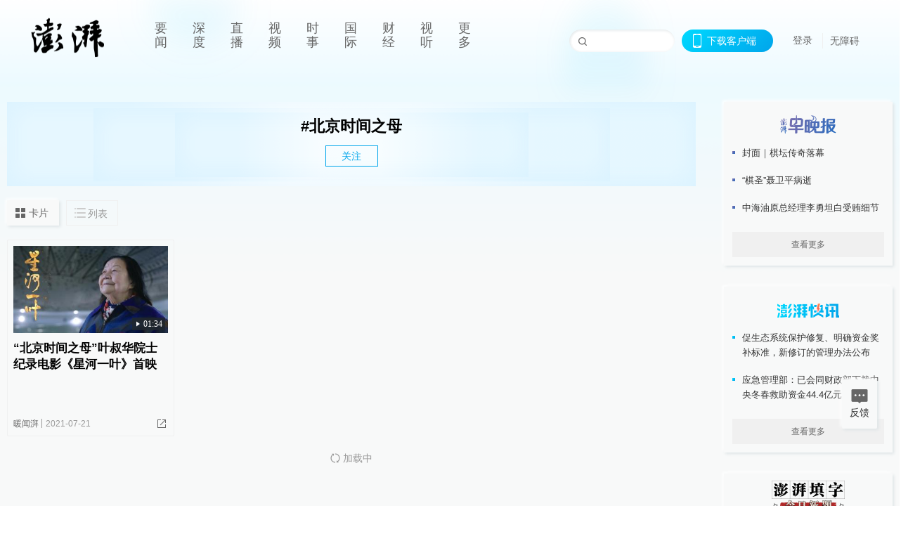

--- FILE ---
content_type: text/html; charset=utf-8
request_url: https://www.thepaper.cn/tag/3703030
body_size: 6113
content:
<!DOCTYPE html><html><head><meta charSet="utf-8"/><meta name="viewport" content="width=device-width"/><link rel="icon" href="/favicon.ico"/><title>北京时间之母_澎湃新闻-The Paper</title><meta name="robots" content="index,follow"/><meta name="description" content="澎湃，澎湃新闻，澎湃新闻网，新闻与思想，澎湃是植根于中国上海的时政思想类互联网平台，以最活跃的原创新闻与最冷静的思想分析为两翼，是互联网技术创新与新闻价值传承的结合体，致力于问答式新闻与新闻追踪功能的实践。"/><meta property="og:title" content="北京时间之母_澎湃新闻-The Paper"/><meta property="og:description" content="澎湃，澎湃新闻，澎湃新闻网，新闻与思想，澎湃是植根于中国上海的时政思想类互联网平台，以最活跃的原创新闻与最冷静的思想分析为两翼，是互联网技术创新与新闻价值传承的结合体，致力于问答式新闻与新闻追踪功能的实践。"/><meta property="keywords" content="澎湃，Paper，The Paper，热问答，新闻跟踪，政治，时政，政经，澎湃新闻，新闻，思想，原创新闻，突发新闻，独家报道，上海报业，东方早报，东方报业，上海东方报业"/><meta name="next-head-count" content="9"/><script src="https://g.alicdn.com/AWSC/AWSC/awsc.js" defer=""></script><script defer="" type="text/javascript" src="/wza/aria.js?appid=7abb0bdd77acc1c9bf454c30409e9724" charSet="utf-8"></script><script defer="" src="/common/baseClick.js"></script><script>var _hmt = _hmt || [];
              (function() {
                var hm = document.createElement("script");
                hm.src = "//hm.baidu.com/hm.js?94a1e06bbce219d29285cee2e37d1d26";
                var s = document.getElementsByTagName("script")[0]; 
                s.parentNode.insertBefore(hm, s);
              })();</script><link rel="preload" href="/_next/static/css/pages/_app.2090ed8f.css" as="style"/><link rel="stylesheet" href="/_next/static/css/pages/_app.2090ed8f.css" data-n-g=""/><link rel="preload" href="/_next/static/css/3974.963c246a.css" as="style"/><link rel="stylesheet" href="/_next/static/css/3974.963c246a.css" data-n-p=""/><link rel="preload" href="/_next/static/css/2376.05632c47.css" as="style"/><link rel="stylesheet" href="/_next/static/css/2376.05632c47.css" data-n-p=""/><link rel="preload" href="/_next/static/css/5700.4d5bd225.css" as="style"/><link rel="stylesheet" href="/_next/static/css/5700.4d5bd225.css" data-n-p=""/><link rel="preload" href="/_next/static/css/5385.a556d8ec.css" as="style"/><link rel="stylesheet" href="/_next/static/css/5385.a556d8ec.css" data-n-p=""/><link rel="preload" href="/_next/static/css/pages/tag/%5Bid%5D.11b9b5e0.css" as="style"/><link rel="stylesheet" href="/_next/static/css/pages/tag/%5Bid%5D.11b9b5e0.css" data-n-p=""/><noscript data-n-css=""></noscript><script defer="" nomodule="" src="/_next/static/chunks/polyfills-42372ed130431b0a.js"></script><script src="/_next/static/chunks/webpack-1c4bf2cb3d49ecd6.js" defer=""></script><script src="/_next/static/chunks/framework-945b357d4a851f4b.js" defer=""></script><script src="/_next/static/chunks/main-89a081a232bc1775.js" defer=""></script><script src="/_next/static/chunks/pages/_app-c9c80c9f5b2534fd.js" defer=""></script><script src="/_next/static/chunks/6337-170e8ddfec148e23.js" defer=""></script><script src="/_next/static/chunks/8332-4bbffde1cb3f1740.js" defer=""></script><script src="/_next/static/chunks/9820-dc00c21bc0c956a6.js" defer=""></script><script src="/_next/static/chunks/2949-20180b2091a11e5d.js" defer=""></script><script src="/_next/static/chunks/2962-3b0ba8e9721889af.js" defer=""></script><script src="/_next/static/chunks/3974-025bcd0f4d91029b.js" defer=""></script><script src="/_next/static/chunks/1027-a5b94c5d12e5d0b6.js" defer=""></script><script src="/_next/static/chunks/2376-ce1480267066c421.js" defer=""></script><script src="/_next/static/chunks/5244-0115a091a44edd4e.js" defer=""></script><script src="/_next/static/chunks/618-91c8989d40418a77.js" defer=""></script><script src="/_next/static/chunks/2059-b7c83cf235597ac2.js" defer=""></script><script src="/_next/static/chunks/pages/tag/%5Bid%5D-cd54d234946b64e0.js" defer=""></script><script src="/_next/static/089e13c8211d55c51b064e0eedfe3decd740a7f2/_buildManifest.js" defer=""></script><script src="/_next/static/089e13c8211d55c51b064e0eedfe3decd740a7f2/_ssgManifest.js" defer=""></script></head><body><div id="__next"><main><div class="headerfixed__bM582"><div><div class=""><div class="header__dXrER"><div class="nav__WH9Ot"><div class="logo__clMn4"><a href="/"><img src="/_next/static/media/logo_light.4da59bed.png" alt="澎湃Logo"/></a></div><div class="navMenu__hUAOv" id="navMenu"><ul class="ulcontext__q1VwJ"><li class="" style="position:inherit"></li></ul></div><div class="loginMenu__w4mU0"><div class="searchInput__EMblL"><input class="ant-input search__hEmay" type="text" value=""/><span class="searchicon__wgzvZ"></span></div><div class="downapp__Lm7Hx" id="QRcode"><b>下载客户端</b></div><div class="menu__b38xf"><div class="nologin__LTIlW"><p tabindex="0">登录</p></div></div><div class="nozhangai__Q21kX"><a href="javascript:void(0)" onclick="aria.start()">无障碍</a></div></div></div></div></div></div></div><div class="topPicImg__draYB" style="display:none"></div><div class="container__zfO7K"><div class="leftcontent__XcRTe"><div class="tops__Qud_u"><div class="header__geiwj"><h1>#<!-- -->北京时间之母</h1><div><span class="follow__DxPRF">关注</span></div></div></div><div class="container__eeJqt"><div class="tabs__qKSsj"><div class="change__WbAPC"><p>卡片</p><p>列表</p></div></div><div><div class="cards__ZL4HT"><div class="ant-row" style="margin-left:-4.5px;margin-right:-4.5px;margin-top:-4.5px;margin-bottom:-4.5px"><div style="padding-left:4.5px;padding-right:4.5px;padding-top:4.5px;padding-bottom:4.5px" class="ant-col ant-col-6"><div class="ant-card ant-card-bordered ant-card-hoverable basecard__aFijj article_card__XAuva"><div class="ant-card-body"><div class="cardcontent__zuKZN"><div class="toplink__MC3AJ"><a target="_blank" href="/newsDetail_forward_13674513" class="inherit__fq4v_"><div class="imgposition__PEyro"><img alt="“北京时间之母”叶叔华院士纪录电影《星河一叶》首映" src="https://imagecloud.thepaper.cn/thepaper/image/143/701/899.jpg?x-oss-process=image/resize,w_332" width="318" height="182"/><span class="watermark_duration__fBiwu"><i class="icon_play__ZYVJD"></i><i class="watermark_num__WiM8D">01:34</i></span></div><h2>“北京时间之母”叶叔华院士纪录电影《星河一叶》首映</h2></a></div><div class="text__Cq0yF"><div class="cardcontentdes__OyZpz noreply__pbpvO"><p><span class="first__Z7rgU"><a target="_blank" href="/list_26911" class="inherit__fq4v_">暖闻湃</a></span><span>2021-07-21</span></p><p><b class="normalstyle__K3zvR"><span class="ant-dropdown-trigger"><span class="share__rBFIi shareall"></span></span></b></p></div></div></div></div></div></div></div><div class="loading__lL52v"><span role="img" aria-label="sync" class="anticon anticon-sync anticon-spin"><svg viewBox="64 64 896 896" focusable="false" data-icon="sync" width="1em" height="1em" fill="currentColor" aria-hidden="true"><path d="M168 504.2c1-43.7 10-86.1 26.9-126 17.3-41 42.1-77.7 73.7-109.4S337 212.3 378 195c42.4-17.9 87.4-27 133.9-27s91.5 9.1 133.8 27A341.5 341.5 0 01755 268.8c9.9 9.9 19.2 20.4 27.8 31.4l-60.2 47a8 8 0 003 14.1l175.7 43c5 1.2 9.9-2.6 9.9-7.7l.8-180.9c0-6.7-7.7-10.5-12.9-6.3l-56.4 44.1C765.8 155.1 646.2 92 511.8 92 282.7 92 96.3 275.6 92 503.8a8 8 0 008 8.2h60c4.4 0 7.9-3.5 8-7.8zm756 7.8h-60c-4.4 0-7.9 3.5-8 7.8-1 43.7-10 86.1-26.9 126-17.3 41-42.1 77.8-73.7 109.4A342.45 342.45 0 01512.1 856a342.24 342.24 0 01-243.2-100.8c-9.9-9.9-19.2-20.4-27.8-31.4l60.2-47a8 8 0 00-3-14.1l-175.7-43c-5-1.2-9.9 2.6-9.9 7.7l-.7 181c0 6.7 7.7 10.5 12.9 6.3l56.4-44.1C258.2 868.9 377.8 932 512.2 932c229.2 0 415.5-183.7 419.8-411.8a8 8 0 00-8-8.2z"></path></svg></span> 加载中</div></div></div></div></div><div class="content__H_J57"><div class="banner__JnsTp"><div class="rt_ad" id="rt_ad"></div></div><div class="commonsider__BzNmZ"><div class="mdCard"><div class="ppreport__FKc19 zwb__YRUIO"><div class="reporttop__SBXrm"><img src="/_next/static/media/pp_report.644295c3.png"/></div><div class="content__H_J57"><ul></ul><button>查看更多</button></div></div></div><div class="mdCard"><div class="ppreport__FKc19 caixun__HL7nD"><div class="moneytop__u8WDb"><img src="/_next/static/media/logo_kuaixun.d8f19ada.png"/></div><div class="content__H_J57"><ul></ul><button>查看更多</button></div></div></div><div class="mdCard"><div class="ppreport__FKc19 crossword__KtBgX"><div class="moneytop__u8WDb"><img src="/_next/static/media/logo_104x44_tianzi_white@2x.b88d1296.png"/></div><div class="content__H_J57"><ul></ul><button>开始答题</button></div></div></div><div class="ppreport__FKc19 notranstion__XAtfz"><div class="rebangtop__q0Lzc"><img src="/_next/static/media/logo_rebang.f9ee1ca1.png"/></div><div class="content__H_J57"><ul></ul></div></div><div class="se_ad" id="rt_ad1"></div><div class="handpick__UashQ" style="box-shadow:2px 2px 4px 0px #DEE4E6, -2px -2px 4px 0px #FFFFFF"><div class="handpick_top__XAAfk"><img src="/_next/static/media/logo_bjjx.667644a5.png"/></div><div class="handpick_content__ZKMJ4"><div class="content__H_J57"></div><div style="background:#F0F0F0" class="look_more__zrPEC"><span style="color:#666">查看更多</span></div></div></div><div><div class="connent__RH3Ju"><div class="vcode__blmsa"><img src="/_next/static/media/scalecode.ed629179.png"/><h4><b>扫码下载</b><b>澎湃新闻客户端</b></h4></div><div class="links__ArOwl"><p><a href="https://m.thepaper.cn/download?id=2" target="_blank">Android版</a></p><p><a href="https://apps.apple.com/cn/app/id878962716?mt=8" target="_blank">iPhone版</a></p><p><a href="https://apps.apple.com/cn/app/id986646876?mt=8" target="_blank">iPad版</a></p></div></div></div><div class="content__lGEPO undefined"><div class="maxwidth__X6YpT"><div id="juzhen" class="ant-row card" style="margin-left:-5px;margin-right:-5px"><div style="padding-left:5px;padding-right:5px" class="ant-col ant-col-6"><a>关于澎湃</a></div><div style="padding-left:5px;padding-right:5px" class="ant-col ant-col-6"><a>加入澎湃</a></div><div style="padding-left:5px;padding-right:5px" class="ant-col ant-col-6"><a>联系我们</a></div><div style="padding-left:5px;padding-right:5px" class="ant-col ant-col-6"><a>广告合作</a></div><div style="padding-left:5px;padding-right:5px" class="ant-col ant-col-6"><a>法律声明</a></div><div style="padding-left:5px;padding-right:5px" class="ant-col ant-col-6"><a>隐私政策</a></div><div id="ppjuzhen" style="padding-left:5px;padding-right:5px" class="ant-col ant-col-6"><div class="juzhencontent__ck6J7"><span class="cursor__imSyE">澎湃矩阵</span><ul class="juzhenul__g60RQ"><li><a target="_blank" rel="noopener noreferrer" href="https://weibo.com/thepapernewsapp">澎湃新闻微博</a></li><li class="wechartcontent__bVuA1"><span>澎湃新闻公众号</span><div class="wechat__rPccb"><img src="/_next/static/media/wechat.ebe50fdd.png"/></div></li><li><a target="_blank" rel="noopener noreferrer" href="https://www.douyin.com/user/MS4wLjABAAAAzMDwcAi4v-kdwAGtt9Ni1jfE0hV9-TiUVlNLX7mb9Hw">澎湃新闻抖音号</a></li><li></li><li><a target="_blank" href="https://www.pai-tech.net/">派生万物开放平台</a></li><li><a target="_blank" rel="noopener noreferrer" href="https://www.ipshanghai.cn">IP SHANGHAI</a></li><li><a target="_blank" rel="noopener noreferrer" href="https://www.sixthtone.com">SIXTH TONE</a></li></ul></div></div><div id="ppbaoliao" style="padding-left:5px;padding-right:5px" class="ant-col ant-col-6"><div class="juzhencontent__ck6J7"><span class="cursor__imSyE">新闻报料</span><ul class="juzhenul__g60RQ baoliaoul__rJkZH"><li class="noCursor___DsZL"><span>报料热线: 021-962866</span></li><li><a href="mailto:news@thepaper.cn"><span>报料邮箱: news@thepaper.cn</span></a></li></ul></div></div></div></div></div><div class="beian__AMcCz"><p><a href="https://beian.miit.gov.cn" target="_blank">沪ICP备14003370号</a></p><p><a href="https://www.beian.gov.cn/portal/registerSystemInfo?recordcode=31010602000299" target="_blank">沪公网安备31010602000299号</a></p><p>互联网新闻信息服务许可证：31120170006</p><p>增值电信业务经营许可证：沪B2-2017116</p><p>© 2014-<!-- -->2026<!-- --> 上海东方报业有限公司</p></div><div class="renzheng__e4Lym"><div><a target="cyxyv" href="https://v.yunaq.com/certificate?domain=www.thepaper.cn&amp;from=label&amp;code=90030"><img src="/_next/static/media/label_sm_90030.2e849b63.png" alt=""/></a></div><div><img src="/_next/static/media/wuzhangai.a66118af.png" alt=""/></div></div></div></div></div><div class="light__DLlgX"><div class="feedBack__fy2X8"><span class="feedIcon__RRO5K"></span><span>反馈</span></div><div class="backtop__I9kSi"><div duration="0" class="ant-back-top"></div></div></div></main></div><script id="__NEXT_DATA__" type="application/json">{"props":{"pageProps":{"data":{"code":200,"data":{"hasNext":false,"startTime":1626843263499,"list":[{"contId":"13674513","isOutForword":"0","isOutForward":"0","forwardType":"10","mobForwardType":10,"interactionNum":"","praiseTimes":"67","pic":"https://imagecloud.thepaper.cn/thepaper/image/143/701/899.jpg","imgCardMode":0,"smallPic":"https://imagecloud.thepaper.cn/thepaper/image/143/701/899.jpg?x-oss-process=image/resize,w_332","sharePic":"https://imagecloud.thepaper.cn/thepaper/image/143/701/963.jpg","pubTime":"2021-07-21","pubTimeNew":"2021/07/21","name":"“北京时间之母”叶叔华院士纪录电影《星河一叶》首映","closePraise":"0","waterMark":{"type":"1","value":"01:34","bigPicValue":"01:34","videoSize":"22M流量"},"nodeInfo":{"nodeId":26911,"name":"暖闻湃","desc":"为留住美好而生，传递温暖与力量。","pic":"https://imagecloud.thepaper.cn/thepaper/image/288/397/437.png","nodeType":4,"channelType":0,"forwordType":22,"forwardType":"23","liveType":"2","parentId":26886,"isOrder":"0","dataType":"0","shareName":"暖闻湃","nickName":"","publishTime":1706163610894,"mobForwardType":"23","summarize":"为留住美好而生，传递温暖与力量。","color":"","videoLivingRoomDes":"","wwwSpecNodeAlign":0,"govAffairsType":"","showSpecialBanner":false,"showSpecialTopDesc":false,"topBarTypeCustomColor":false,"showVideoBottomRightBtn":false},"videos":{"videoId":null,"hdurl":"https://cloudvideo.thepaper.cn/video/da419614e670473db4280b340d5098a4/hd/24c151e5-ad98-4d40-a19e-cd3df5c24bd0-9c435b73-00ff-affb-e020-34a1ee46557b.mp4","url":"https://cloudvideo.thepaper.cn/video/da419614e670473db4280b340d5098a4/sd/24c151e5-ad98-4d40-a19e-cd3df5c24bd0-9c435b73-00ff-affb-e020-34a1ee46557b.mp4","duration":"01:34","coverUrl":"https://imagecloud.thepaper.cn/thepaper/image/cover/20210721/1ba33042695a45ba8b6ead983706370c-20210721124317361-2860333155444395926-63986a71-c284-41a0-b0b3-6e4841d34d8a.jpg","verticalCoverUrl":null,"bytes":"10614323","hdBytes":"23075606","coverUrlFirstFrame":null,"verticalVideo":false,"durationNum":94,"videoDes":null,"playInfos":null,"outLink":false},"nodeId":26911,"contType":9,"pubTimeLong":1626843263500,"specialNodeId":0,"cardMode":"101","dataObjId":52,"closeFrontComment":false,"isSupInteraction":false,"tagList":[{"tagId":3702989,"tag":"叶叔华","isOrder":"0","isUpdateNotify":"0","isWonderfulComments":"0"},{"tagId":3703030,"tag":"北京时间之母","isOrder":"0","isUpdateNotify":"0","isWonderfulComments":"0"}],"hideVideoFlag":false,"praiseStyle":1,"isSustainedFly":1,"softLocType":1,"closeComment":false,"voiceInfo":{"imgSrc":"https://imagecloud.thepaper.cn/thepaper/image/143/701/963.jpg","isHaveVoice":"0"},"softAdTypeStr":"1,1,1","originalContId":13674513,"paywalled":false,"seriesTagRecType":"其他"}],"nodeInfo":null,"tagInfo":{"tagId":3703030,"tag":"北京时间之母","isOrder":"0","isUpdateNotify":"0","isWonderfulComments":"0"},"moreNodeInfo":null,"pageNum":1,"pageSize":20,"pages":null,"total":null,"prevPageNum":0,"nextPageNum":2,"excludeContIds":null,"contCont":null,"filterIds":null,"updateCount":null},"desc":"成功","time":1768453586343}},"__N_SSP":true},"page":"/tag/[id]","query":{"id":"3703030"},"buildId":"089e13c8211d55c51b064e0eedfe3decd740a7f2","isFallback":false,"isExperimentalCompile":false,"gssp":true,"scriptLoader":[]}</script></body></html>

--- FILE ---
content_type: text/css; charset=UTF-8
request_url: https://www.thepaper.cn/_next/static/css/5385.a556d8ec.css
body_size: 3447
content:
.normalstyle__K3zvR{font-weight:400;vertical-align:top;display:inline-block;position:relative;height:18px;cursor:pointer}.normalstyle__K3zvR.black__a8fPX .ant-dropdown-menu{width:80px;background:#20272e;box-shadow:0 1px 4px 0 rgba(15,23,31,.7)}.normalstyle__K3zvR.black__a8fPX .ant-dropdown-arrow:before{background-color:#20272e;box-shadow:0 1px 4px 0 rgba(15,23,31,.7)}.normalstyle__K3zvR.black__a8fPX .ant-dropdown-arrow{background-color:#20272e;border-color:#20272e transparent transparent;z-index:1}.normalstyle__K3zvR.black__a8fPX .ant-dropdown-arrow:after{content:""!important;border-width:0!important}.normalstyle__K3zvR.black__a8fPX .ant-dropdown-menu-item:hover p{color:#fff!important}.normalstyle__K3zvR.black__a8fPX p{color:#96a5b4}.normalstyle__K3zvR.black__a8fPX p:hover{color:#fff!important}.normalstyle__K3zvR.black__a8fPX .dropdown__eTKWN ul li{background:#20272e!important;font-size:12px!important}.normalstyle__K3zvR.black__a8fPX .dropdown__eTKWN ul li:hover{background:#202c38!important}.normalstyle__K3zvR.black__a8fPX .dropdown__eTKWN ul li:first-child{border-top-left-radius:4px;border-top-right-radius:4px}.normalstyle__K3zvR.black__a8fPX .dropdown__eTKWN ul li:last-child{border-bottom-left-radius:4px;border-bottom-right-radius:4px}.normalstyle__K3zvR.black__a8fPX .normal__nYmPN ul li:hover{background:#202c38!important}.normalstyle__K3zvR.black__a8fPX .normal__nYmPN ul li:first-child:hover{border-top-left-radius:4px;border-top-right-radius:4px}.normalstyle__K3zvR.black__a8fPX .normal__nYmPN ul li:last-child:hover{border-bottom-left-radius:4px;border-bottom-right-radius:4px}.normalstyle__K3zvR.black__a8fPX .normal__nYmPN .ant-dropdown-arrow{width:0;height:0;background:transparent;box-shadow:none;transform:none;bottom:-4px;border:10px solid transparent;border-top-color:#20272e}.normalstyle__K3zvR.black__a8fPX .normal__nYmPN .ant-dropdown-arrow:after{content:"";width:0;height:0;background:transparent;box-shadow:none;transform:none;bottom:-4px;border:10px solid transparent;border-top-color:#fff}.normalstyle__K3zvR.black__a8fPX:hover .shareall{background:url(/_next/static/media/icon_share_white.1731b7e0.png) no-repeat!important;background-size:18px 18px!important}.normalstyle__K3zvR.black__a8fPX .wechat__Nqrzs,.normalstyle__K3zvR.black__a8fPX .weibo__WtFUL{color:#96a5b4!important}.normalstyle__K3zvR .ant-dropdown-menu{box-shadow:0 2px 5px 1px rgba(0,0,0,.08);padding:0;border-radius:4px;width:80px}.normalstyle__K3zvR .ant-dropdown-menu-item:hover p{color:#000!important}.normalstyle__K3zvR:hover .shareall{background:url(/_next/static/media/share_icon_active.fb5badcc.png) no-repeat!important;background-size:18px 18px!important;color:#000}.wechat__Nqrzs{background:url(/_next/static/media/icon_share_wechat.05f49d95.png) no-repeat 0;background-size:18px 18px;padding-left:25px;color:#666!important}.wechat__Nqrzs:hover{color:#000!important}.weibo__WtFUL{background:url(/_next/static/media/icon_share_weibo.fea805a4.png) no-repeat 0;background-size:18px 18px;padding-left:25px;color:#666!important}.weibo__WtFUL:hover{color:#000!important}.dropdown__eTKWN{right:-9px!important;left:auto!important;top:-75px!important}.dropdown__eTKWN .ant-dropdown-arrow{right:13px!important}.dropdown__eTKWN .ant-dropdown-menu span{padding:0!important}.dropdown__eTKWN .ant-dropdown-menu p{display:inline-block;width:50px!important}.dropdown__eTKWN ul li{height:auto!important;margin:0!important;border:none!important;z-index:1;background:#fff!important;font-size:12px!important}.dropdown__eTKWN ul li:hover{background:#f5f5f5!important;box-shadow:none!important}.dropdown__eTKWN ul li:first-child,.dropdown__eTKWN ul li:first-child:hover{border-top-left-radius:4px;border-top-right-radius:4px}.dropdown__eTKWN ul li:last-child,.dropdown__eTKWN ul li:last-child:hover{border-bottom-left-radius:4px;border-bottom-right-radius:4px}.normal__nYmPN ul li{height:auto!important;margin:0!important;padding:5px 15px!important;border:none!important;font-size:12px!important}.normal__nYmPN ul li:hover{background:#f5f5f5!important;box-shadow:none!important}.normal__nYmPN .ant-dropdown-menu span{padding:0!important}.normal__nYmPN .ant-dropdown-menu p{display:inline-block;width:50px!important}.normal__nYmPN .ant-dropdown-arrow{width:0;height:0;background:transparent;box-shadow:none;transform:none;bottom:-4px;border:10px solid transparent;border-top-color:#fff;filter:drop-shadow(0 4px 2px rgba(0,0,0,.1))}.sharedown__ivzFK{position:relative}.modal__ZSAhF .sharedialog__BcJVx{text-align:left}.modal__ZSAhF .sharedialog__BcJVx p{font-size:14px;padding:0 20px 20px 0}.modal__ZSAhF .sharedialog__BcJVx img{margin-bottom:20px;width:300px;height:300px}.ant-carousel{box-sizing:border-box;margin:0;padding:0;color:rgba(0,0,0,.85);font-size:14px;font-variant:tabular-nums;line-height:1.5715;list-style:none;font-feature-settings:"tnum"}.ant-carousel .slick-slider{position:relative;display:block;box-sizing:border-box;touch-action:pan-y;-webkit-touch-callout:none;-webkit-tap-highlight-color:transparent}.ant-carousel .slick-list{position:relative;display:block;margin:0;padding:0;overflow:hidden}.ant-carousel .slick-list:focus{outline:none}.ant-carousel .slick-list.dragging{cursor:pointer}.ant-carousel .slick-list .slick-slide{pointer-events:none}.ant-carousel .slick-list .slick-slide input.ant-checkbox-input,.ant-carousel .slick-list .slick-slide input.ant-radio-input{visibility:hidden}.ant-carousel .slick-list .slick-slide.slick-active{pointer-events:auto}.ant-carousel .slick-list .slick-slide.slick-active input.ant-checkbox-input,.ant-carousel .slick-list .slick-slide.slick-active input.ant-radio-input{visibility:visible}.ant-carousel .slick-list .slick-slide>div>div{vertical-align:bottom}.ant-carousel .slick-slider .slick-list,.ant-carousel .slick-slider .slick-track{transform:translateZ(0);touch-action:pan-y}.ant-carousel .slick-track{position:relative;top:0;left:0;display:block}.ant-carousel .slick-track:after,.ant-carousel .slick-track:before{display:table;content:""}.ant-carousel .slick-track:after{clear:both}.slick-loading .ant-carousel .slick-track{visibility:hidden}.ant-carousel .slick-slide{display:none;float:left;height:100%;min-height:1px}.ant-carousel .slick-slide img{display:block}.ant-carousel .slick-slide.slick-loading img{display:none}.ant-carousel .slick-slide.dragging img{pointer-events:none}.ant-carousel .slick-initialized .slick-slide{display:block}.ant-carousel .slick-loading .slick-slide{visibility:hidden}.ant-carousel .slick-vertical .slick-slide{display:block;height:auto}.ant-carousel .slick-arrow.slick-hidden{display:none}.ant-carousel .slick-next,.ant-carousel .slick-prev{position:absolute;top:50%;display:block;width:20px;height:20px;margin-top:-10px;padding:0;font-size:0;line-height:0;border:0;cursor:pointer}.ant-carousel .slick-next,.ant-carousel .slick-next:focus,.ant-carousel .slick-next:hover,.ant-carousel .slick-prev,.ant-carousel .slick-prev:focus,.ant-carousel .slick-prev:hover{color:transparent;background:transparent;outline:none}.ant-carousel .slick-next:focus:before,.ant-carousel .slick-next:hover:before,.ant-carousel .slick-prev:focus:before,.ant-carousel .slick-prev:hover:before{opacity:1}.ant-carousel .slick-next.slick-disabled:before,.ant-carousel .slick-prev.slick-disabled:before{opacity:.25}.ant-carousel .slick-prev{left:-25px}.ant-carousel .slick-prev:before{content:"←"}.ant-carousel .slick-next{right:-25px}.ant-carousel .slick-next:before{content:"→"}.ant-carousel .slick-dots{position:absolute;right:0;bottom:0;left:0;z-index:15;display:flex!important;justify-content:center;margin-right:15%;margin-bottom:0;margin-left:15%;padding-left:0;list-style:none}.ant-carousel .slick-dots-bottom{bottom:12px}.ant-carousel .slick-dots-top{top:12px;bottom:auto}.ant-carousel .slick-dots li{position:relative;display:inline-block;flex:0 1 auto;box-sizing:content-box;width:16px;height:3px;margin:0 4px;padding:0;text-align:center;text-indent:-999px;vertical-align:top;transition:all .5s}.ant-carousel .slick-dots li button{position:relative;display:block;width:100%;height:3px;padding:0;color:transparent;font-size:0;background:#fff;border:0;border-radius:1px;outline:none;cursor:pointer;opacity:.3;transition:all .5s}.ant-carousel .slick-dots li button:focus,.ant-carousel .slick-dots li button:hover{opacity:.75}.ant-carousel .slick-dots li button:after{position:absolute;top:-4px;right:-4px;bottom:-4px;left:-4px;content:""}.ant-carousel .slick-dots li.slick-active{width:24px}.ant-carousel .slick-dots li.slick-active button{background:#fff;opacity:1}.ant-carousel .slick-dots li.slick-active:focus,.ant-carousel .slick-dots li.slick-active:hover{opacity:1}.ant-carousel-vertical .slick-dots{top:50%;bottom:auto;flex-direction:column;width:3px;height:auto;margin:0;transform:translateY(-50%)}.ant-carousel-vertical .slick-dots-left{right:auto;left:12px}.ant-carousel-vertical .slick-dots-right{right:12px;left:auto}.ant-carousel-vertical .slick-dots li{width:3px;height:16px;margin:4px 0;vertical-align:baseline}.ant-carousel-vertical .slick-dots li button{width:3px;height:16px}.ant-carousel-vertical .slick-dots li.slick-active,.ant-carousel-vertical .slick-dots li.slick-active button{width:3px;height:24px}.ant-carousel-rtl{direction:rtl}.ant-carousel-rtl .ant-carousel .slick-track{right:0;left:auto}.ant-carousel-rtl .ant-carousel .slick-prev{right:-25px;left:auto}.ant-carousel-rtl .ant-carousel .slick-prev:before{content:"→"}.ant-carousel-rtl .ant-carousel .slick-next{right:auto;left:-25px}.ant-carousel-rtl .ant-carousel .slick-next:before{content:"←"}.ant-carousel-rtl.ant-carousel .slick-dots{flex-direction:row-reverse}.ant-carousel-rtl.ant-carousel-vertical .slick-dots{flex-direction:column}.corner_label__icdYw{width:36px!important;height:30px!important;overflow:hidden;background:url(/_next/static/media/tag_bg_icon.9b939d5c.png) no-repeat;background-size:100% 100%;display:flex;justify-content:center}.corner_label__icdYw span{font-size:14px;font-weight:700;color:#fff;line-height:25px}.isrecommend__DKz_z{position:absolute;top:-8px;left:0;z-index:2}.isrecommend__DKz_z img{width:36px!important;height:30px!important}.basecard__aFijj{cursor:auto}.basecard__aFijj:hover{background:#fff!important;box-shadow:2px 2px 4px 0 #dee4e6,-2px -2px 4px 0 #fff;position:relative}.basecard__aFijj.blacksmall__oUkZb:hover{background:#202c38!important;box-shadow:2px 2px 4px 0 rgba(15,23,31,.7),-2px -2px 4px 0 rgba(48,58,68,.7);position:relative}.basecard__aFijj.blacksmall__oUkZb:hover.article_card__XAuva .imgposition__PEyro{position:relative}.basecard__aFijj.blacksmall__oUkZb:hover.article_card__XAuva .imgposition__PEyro:after{content:"";background:url(/_next/static/media/icon_play_bg.9e8ee570.png) no-repeat 50% rgba(90,100,110,.2);background-size:40px 40px;position:absolute;width:220px;height:124px;left:0;top:0}.basecard__aFijj.ad_card__I5mKA .cardcontentdes__OyZpz p:first-child{display:flex;width:100%}.basecard__aFijj.ad_card__I5mKA .cardcontentdes__OyZpz p:first-child span:last-child{max-width:150px!important;white-space:nowrap;overflow:hidden;text-overflow:ellipsis;flex-shrink:0}.cardcontent__zuKZN{display:flex;flex-direction:column;justify-content:space-between;height:100%;min-height:262px}.cardcontent__zuKZN .fullBig__cbXIE{width:100%}.cardcontent__zuKZN .fullBig__cbXIE h2{font-size:22px;font-weight:700;padding:16px;margin-top:0;line-height:28px}.cardcontent__zuKZN .imgposition__PEyro{position:relative;width:220px;height:124px}.cardcontent__zuKZN .imgposition__PEyro .adcss__AlC6J{position:absolute;padding:0 3px;z-index:10;right:4px;top:4px;width:auto;height:18px;border:1px solid #fff;font-size:10px;color:#fff;line-height:16px;text-align:center;background:hsla(0,0%,100%,.3);box-shadow:1px 1px 4px rgba(0,0,0,.2);text-shadow:1px 1px 4px rgba(0,0,0,.2)}.cardcontent__zuKZN .imgposition__PEyro img{width:220px;height:124px}.cardcontent__zuKZN .toplink__MC3AJ{height:100%;margin-bottom:10px}.cardcontent__zuKZN .toplink__MC3AJ a{height:100%;display:inline-block}.cardcontent__zuKZN .text__Cq0yF{display:flex;flex-direction:column;justify-content:space-between}.cardcontent__zuKZN .text__Cq0yF.padding16__yRFDK{padding:0 16px}.cardcontent__zuKZN .text__Cq0yF .linkask__CfqoT{background:#f0f0f0;padding:5px;margin-bottom:10px}.cardcontent__zuKZN .text__Cq0yF .linkask__CfqoT p{font-size:12px;color:#666}.cardcontent__zuKZN .text__Cq0yF .linkask__CfqoT p a{display:flex}.cardcontent__zuKZN .text__Cq0yF .linkask__CfqoT p a span:first-child{width:26px;flex-shrink:0;background:linear-gradient(135deg,#00d9ff,#00a5eb);display:inline-block;color:#fff;height:14px;line-height:14px;text-align:center;margin-right:5px;font-size:12px;margin-top:1px}.cardcontent__zuKZN .text__Cq0yF .linkask__CfqoT p a span:first-child i{transform:scale(.8);font-size:12px;font-style:normal;display:inline-block}.cardcontent__zuKZN .text__Cq0yF .linkask__CfqoT p a:hover{color:#000}.cardcontent__zuKZN h2{padding:0;font-size:17px;line-height:23px;font-weight:700;color:#000;margin:10px 0 0}.cardcontent__zuKZN h2 a{color:#000;word-break:break-all}.cardcontent__zuKZN .cardcontentdes__OyZpz{display:flex;justify-content:space-between;font-size:12px}.cardcontent__zuKZN .cardcontentdes__OyZpz p:first-child{display:flex;width:60%}.cardcontent__zuKZN .cardcontentdes__OyZpz p:first-child span{margin-right:5px;color:#999}.cardcontent__zuKZN .cardcontentdes__OyZpz p:first-child span a{color:#666}.cardcontent__zuKZN .cardcontentdes__OyZpz p:first-child span.first__Z7rgU{color:#666;margin-right:5px;padding-right:5px;position:relative;height:18px;white-space:nowrap;overflow:hidden;text-overflow:ellipsis}.cardcontent__zuKZN .cardcontentdes__OyZpz p:first-child span.first__Z7rgU:after{content:"";position:absolute;height:13px;border-right:1px solid #999;right:0;top:2px}.cardcontent__zuKZN .cardcontentdes__OyZpz p:first-child span.first__Z7rgU a:hover{color:#000}.cardcontent__zuKZN .cardcontentdes__OyZpz p:first-child span:last-child{max-width:75px;flex-shrink:0}.cardcontent__zuKZN .cardcontentdes__OyZpz p:last-child{width:40%;flex-shrink:0;text-align:right}.cardcontent__zuKZN .cardcontentdes__OyZpz p:last-child span{display:inline-block}.cardcontent__zuKZN .cardcontentdes__OyZpz p:last-child span.zan__nLGi5{background:url(/_next/static/media/msg_icon.f14b31d3.png) no-repeat;background-size:18px 18px;padding-left:20px;color:#666}.cardcontent__zuKZN .cardcontentdes__OyZpz p:last-child span.zan__nLGi5:hover{background:url(/_next/static/media/msg_icon_active.e70dc22d.png) no-repeat;background-size:18px 18px;color:#000}.cardcontent__zuKZN .cardcontentdes__OyZpz p:last-child span.share__rBFIi{background:url(/_next/static/media/share_icon.d6ec938a.png) no-repeat;background-size:18px 18px;margin-left:5px;width:18px;height:18px}.cardcontent__zuKZN .cardcontentdes__OyZpz p:last-child span.share__rBFIi:hover{background:url(/_next/static/media/share_icon_active.fb5badcc.png) no-repeat;background-size:18px 18px}.cardcontent__zuKZN .cardcontentdes__OyZpz.noreply__pbpvO p:first-child{width:185px}.cardcontent__zuKZN .cardcontentdes__OyZpz.noreply__pbpvO p:last-child{width:25px}.cardcontent__zuKZN.black___VOUj .toplink__MC3AJ a,.cardcontent__zuKZN.black___VOUj .toplink__MC3AJ a h2,.cardcontent__zuKZN.black___VOUj h2 a{color:#fff}.cardcontent__zuKZN.black___VOUj .text__Cq0yF .linkask__CfqoT{background:#27303e;padding:5px;margin-bottom:10px}.cardcontent__zuKZN.black___VOUj .text__Cq0yF .linkask__CfqoT p{font-size:12px;color:#96a5b4}.cardcontent__zuKZN.black___VOUj .text__Cq0yF .linkask__CfqoT p a{display:flex}.cardcontent__zuKZN.black___VOUj .text__Cq0yF .linkask__CfqoT p a span:first-child{width:26px;flex-shrink:0;background:linear-gradient(135deg,#00d9ff,#00a5eb);display:inline-block;color:#fff;height:14px;line-height:14px;text-align:center;margin-right:5px;font-size:12px;margin-top:1px}.cardcontent__zuKZN.black___VOUj .text__Cq0yF .linkask__CfqoT p a span:first-child i{transform:scale(.8);font-size:12px;font-style:normal;display:inline-block}.cardcontent__zuKZN.black___VOUj .text__Cq0yF .linkask__CfqoT p a:hover{color:#fff}.cardcontent__zuKZN.black___VOUj .cardcontentdes__OyZpz p:first-child{display:flex;width:60%}.cardcontent__zuKZN.black___VOUj .cardcontentdes__OyZpz p:first-child span{margin-right:5px;color:#5a646e}.cardcontent__zuKZN.black___VOUj .cardcontentdes__OyZpz p:first-child span a{color:#96a5b4}.cardcontent__zuKZN.black___VOUj .cardcontentdes__OyZpz p:first-child span.first__Z7rgU{color:#666;margin-right:5px;padding-right:5px;position:relative;height:18px;white-space:nowrap;overflow:hidden;text-overflow:ellipsis}.cardcontent__zuKZN.black___VOUj .cardcontentdes__OyZpz p:first-child span.first__Z7rgU:after{content:"";position:absolute;border-right:1px solid #999;right:0;top:-4px;height:26px;transform:scale(.5)}.cardcontent__zuKZN.black___VOUj .cardcontentdes__OyZpz p:first-child span.first__Z7rgU a{display:inline}.cardcontent__zuKZN.black___VOUj .cardcontentdes__OyZpz p:first-child span.first__Z7rgU a:hover{color:#fff}.cardcontent__zuKZN.black___VOUj .cardcontentdes__OyZpz p:first-child span:last-child{max-width:75px;flex-shrink:0}.cardcontent__zuKZN.black___VOUj .cardcontentdes__OyZpz p:last-child{width:40%;flex-shrink:0;text-align:right}.cardcontent__zuKZN.black___VOUj .cardcontentdes__OyZpz p:last-child a,.cardcontent__zuKZN.black___VOUj .cardcontentdes__OyZpz p:last-child span{display:inline-block}.cardcontent__zuKZN.black___VOUj .cardcontentdes__OyZpz p:last-child a.zan__nLGi5,.cardcontent__zuKZN.black___VOUj .cardcontentdes__OyZpz p:last-child span.zan__nLGi5{background:url(/_next/static/media/comment_size-2.f92c8b1a.png) no-repeat;background-size:18px 18px;color:#96a5b4;padding-left:20px}.cardcontent__zuKZN.black___VOUj .cardcontentdes__OyZpz p:last-child a.zan__nLGi5:hover,.cardcontent__zuKZN.black___VOUj .cardcontentdes__OyZpz p:last-child span.zan__nLGi5:hover{background:url(/_next/static/media/comment_size_active.fdab2d1b.png) no-repeat;background-size:18px 18px;color:#fff}.cardcontent__zuKZN.black___VOUj .cardcontentdes__OyZpz p:last-child a.share__rBFIi,.cardcontent__zuKZN.black___VOUj .cardcontentdes__OyZpz p:last-child span.share__rBFIi{background:url(/_next/static/media/icon_share_black.d5f7a1c4.png) no-repeat;background-size:18px 18px;margin-left:5px;width:18px;height:18px}.cardcontent__zuKZN.black___VOUj .cardcontentdes__OyZpz p:last-child a.share__rBFIi:hover,.cardcontent__zuKZN.black___VOUj .cardcontentdes__OyZpz p:last-child span.share__rBFIi:hover{background:url(/_next/static/media/icon_share_white.1731b7e0.png) no-repeat;background-size:18px 18px}.cardcontent__zuKZN.black___VOUj .cardcontentdes__OyZpz.noreply__pbpvO p:first-child{width:185px}.cardcontent__zuKZN.black___VOUj .cardcontentdes__OyZpz.noreply__pbpvO p:last-child{width:25px}.mediaWrap__ZUWiB{margin-top:10px}.loading__lL52v{text-align:center;color:#999;margin-top:20px}.err__XTISJ{cursor:pointer;text-align:center;color:#00a5eb;display:flex;align-items:center;justify-content:center}.err__XTISJ span{width:18px;height:18px;background:url(/_next/static/media/icon_shuaxin.c18cda4c.png) no-repeat;background-size:18px 18px;display:inline-block;margin-right:5px}.over__en9bF{text-align:center;color:#999;margin-top:20px;font-size:14px;cursor:auto}.over__en9bF.black__vPLEb{color:#5a646e}.moreBtn__XI8l9{max-width:1216px;width:100%;font-size:16px;font-family:MicrosoftYaHei;color:#fff;line-height:24px;padding:6px 0;text-align:center;margin:48px 24px 0;border-radius:4px;border:1px solid #fff;cursor:pointer}

--- FILE ---
content_type: application/javascript; charset=UTF-8
request_url: https://www.thepaper.cn/_next/static/chunks/2059-b7c83cf235597ac2.js
body_size: 5844
content:
"use strict";(self.webpackChunk_N_E=self.webpackChunk_N_E||[]).push([[2059],{43057:function(e,n){n.Z={loading:"loading__lL52v",err:"err__XTISJ",over:"over__en9bF",black:"black__vPLEb",moreBtn:"moreBtn__XI8l9"}},48041:function(e,n){n.Z={imgposition:"imgposition__AGjR7",adcss:"adcss__aRq8Y",homechange:"homechange__efhOW",container:"container__eeJqt",tabs:"tabs__qKSsj",change:"change__WbAPC",provinceicon:"provinceicon__CPdRd",cardlist:"cardlist__R6HBm",cards:"cards__ZL4HT",empty:"empty__Jy_42",listcont:"listcont__unqxI",list:"list__B9KKD",listimg:"listimg__b39cJ",listcontent:"listcontent__D1rDX",linkask:"linkask__W2cnU",listcontentbot:"listcontentbot__nlUKd",first:"first__bU7Mf",zan:"zan__gTbfe",share:"share__efd4J",relatedSuggestionList:"relatedSuggestionList__sFKDH",relatedSuggestionLi:"relatedSuggestionLi__GNKKl",imgBox:"imgBox__cVphV",title:"title__juGOM",moreContent:"moreContent__cx1sI",seeMoreTag:"seeMoreTag__B5m7r",seeMore:"seeMore__NVbE9",specialCard:"specialCard__y9Bib",specialBox:"specialBox__weDX1",specialTitle:"specialTitle__arUQr",liveTitleLink:"liveTitleLink__NSjpZ",listWrap:"listWrap__DFr4v",leftIcon:"leftIcon__JyeQN",rightIcon:"rightIcon__PpQCh",noClick:"noClick__zJm_3",collectionCardBox:"collectionCardBox__Gu2Af"}},58855:function(e,n,t){var r=t(59499),a=t(17674),o=t(67294),i=t(99611);t(2226);var l=t(85893);function c(e,n){var t=Object.keys(e);if(Object.getOwnPropertySymbols){var r=Object.getOwnPropertySymbols(e);n&&(r=r.filter(function(n){return Object.getOwnPropertyDescriptor(e,n).enumerable})),t.push.apply(t,r)}return t}function s(e){for(var n=1;n<arguments.length;n++){var t=null!=arguments[n]?arguments[n]:{};n%2?c(Object(t),!0).forEach(function(n){(0,r.Z)(e,n,t[n])}):Object.getOwnPropertyDescriptors?Object.defineProperties(e,Object.getOwnPropertyDescriptors(t)):c(Object(t)).forEach(function(n){Object.defineProperty(e,n,Object.getOwnPropertyDescriptor(t,n))})}return e}n.Z=(0,o.memo)(function(e){var n=(0,i.Z)({}),t=(0,a.Z)(n,2),c=t[0],d=t[1];(0,o.useEffect)(function(){if(e.id&&e.adType&&e.c){var n;d(s(s({},{"WD-CLIENT-TYPE":"05",op:1,_:new Date().getTime()}),{},(n={},(0,r.Z)(n,"".concat(3===e.adType?"chid":"caid"),Math.abs(e.id)),(0,r.Z)(n,"c",e.c),n)))}},[e]);var u=(0,o.useMemo)(function(){if(c){var e={};if(null!=c&&c.feedduration){var n="";"直播预告"===c.feedduration&&(n="7"),"直播录像"===c.feedduration&&(n="3"),n||-1===c.feedduration.indexOf("直播")||(n="2"),!n&&c.feedduration&&(n="1"),e={type:n,bigPicValue:c.feedduration}}return{waterMark:e,contId:"card_id",pic:c.creative,smallPic:c.creative,name:c.adtitle,pubTime:c.adDate,authorInfo:{sname:c.feedColumn},type:"ad",link:c.click,clickMonitor:c.clickMonitor,hideShare:!0,cornerLabelDesc:c.feedflag||"",adLabel:"1"===c.adflag?"广告":""}}return null},[c]);return(0,l.jsx)(l.Fragment,{children:u&&u.type&&(0,l.jsx)(l.Fragment,{children:e.child&&(0,l.jsx)(e.child,{element:u})})})},function(e,n){return JSON.stringify(e)===JSON.stringify(n)})},69060:function(e,n,t){t.d(n,{Z:function(){return f}});var r=t(50029);t(50396);var a=t(17344),o=t(64687),i=t.n(o),l=t(67294),c=t(31955),s=t(21321),d=t(85893),u=a.default.TabPane;function f(e){var n,t=e.onHanldeCancel,o=(0,l.useState)([]),f=o[0],p=o[1],v=(n=(0,r.Z)(i().mark(function e(){var n,t,r;return i().wrap(function(e){for(;;)switch(e.prev=e.next){case 0:return e.next=2,(0,s.getAllProvinces)();case 2:200===(n=e.sent).data.code&&(t={},n.data.data.provinceList.forEach(function(e){t[e.preCharacter]||(t[e.preCharacter]=[]),t[e.preCharacter].push(e)}),(r=[{name:"ABCDE",list:[]},{name:"FGHJ",list:[]},{name:"KLMNP",list:[]},{name:"QRSTW",list:[]},{name:"XYZ",list:[]}]).forEach(function(e){e.name.length&&e.name.split("").forEach(function(n){t[n]&&e.list.push({name:n,list:t[n]})})}),p(r));case 4:case"end":return e.stop()}},e)})),function(){return n.apply(this,arguments)});(0,l.useEffect)(function(){v()},[]);var h=function(e){t(),c.Z.set("province",e.shortName),location.reload()};return(0,d.jsx)("div",{className:"cont__UZJcl",children:(0,d.jsx)(a.default,{defaultActiveKey:"1",onChange:function(e){},centered:!0,children:f.map(function(e,n){return(0,d.jsx)(u,{tab:e.name,children:(0,d.jsx)("div",{className:"content__qmb8i",children:e.list.map(function(e,n){return(0,d.jsxs)("div",{className:"each__gAjF7",children:[(0,d.jsx)("p",{children:e.name}),(0,d.jsxs)("ul",{children:[e.list.map(function(e,n){return(0,d.jsx)("li",{children:(0,d.jsx)("span",{onClick:function(){return h(e)},children:e.shortName})},n)}),(0,d.jsx)("li",{})]})]},n)})})},n)})})})}},7414:function(e,n,t){var r=t(90116),a=t(59499),o=t(50029),i=t(17674),l=t(4730),c=t(64687),s=t.n(c),d=t(67294),u=t(11163),f=t(246),p=t.n(f),v=t(34100),h=t(43057),_=t(90057),m=t(85893),g=["fetchName","callbackData","params","ssrData","children","field","initialLoad","handelTotal","isFinish","isLoad","hideEnd","insertFun","addData"];function j(e,n){var t=Object.keys(e);if(Object.getOwnPropertySymbols){var r=Object.getOwnPropertySymbols(e);n&&(r=r.filter(function(n){return Object.getOwnPropertyDescriptor(e,n).enumerable})),t.push.apply(t,r)}return t}function b(e){for(var n=1;n<arguments.length;n++){var t=null!=arguments[n]?arguments[n]:{};n%2?j(Object(t),!0).forEach(function(n){(0,a.Z)(e,n,t[n])}):Object.getOwnPropertyDescriptors?Object.defineProperties(e,Object.getOwnPropertyDescriptors(t)):j(Object(t)).forEach(function(n){Object.defineProperty(e,n,Object.getOwnPropertyDescriptor(t,n))})}return e}n.Z=(0,d.forwardRef)(function(e,n){var t,a=e.fetchName,c=e.callbackData,f=e.params,j=e.ssrData,x=e.children,I=e.field,y=void 0===I?"list":I,O=e.initialLoad,k=e.handelTotal,Z=e.isFinish,C=e.isLoad,N=e.hideEnd,P=(e.insertFun,e.addData,(0,l.Z)(e,g)),w=(0,u.useRouter)(),T=(0,d.useRef)(f),S=(0,d.useRef)(1),D=(0,d.useState)(!1),L=D[0],E=D[1],M=(0,d.useRef)(!1),F=(0,d.useRef)(null),A=(0,d.useState)(!0),J=A[0],R=A[1],B=(0,d.useState)(!0),K=B[0],W=B[1],H=(0,_.x)(j||[]),X=(0,i.Z)(H,2),q=X[0],G=X[1],U=(0,d.useState)(!1),z=U[0],Q=U[1],V=(0,d.useState)(!1),Y=V[0],$=V[1];(0,d.useEffect)(function(){F.current=null},[w.asPath]),(0,d.useEffect)(function(){"function"==typeof c&&c(q)},[q]),(0,d.useEffect)(function(){j&&j.length?Z?(R(!1),E(!1),W(!1),G(j)):(S.current=2,G(j),R(!0),E(!1),T.current=f):(E(!1),W(!0),R(!0)),C&&E(!0)},[w.asPath,j,C]);var ee=(t=(0,o.Z)(s().mark(function e(){var n,t,o,i,l,c;return s().wrap(function(e){for(;;)switch(e.prev=e.next){case 0:return M.current=!0,e.prev=1,i=b(b({},T.current),{},{pageNum:S.current},1===S.current&&T.startTime?{startTime:new Date().getTime()}:{}),F.current&&1!==S.current&&(i.startTime=F.current),e.next=6,a(i);case 6:l=e.sent.data,M.current=!1,null!==(n=l.data)&&void 0!==n&&n.total?k&&k(l.data.total):null!==(t=l.data)&&void 0!==t&&t.totalRecords?k&&k(l.data.totalRecords):1===S.current&&(Array.isArray(l.data[y])?k&&k(l.data[y].length):k&&k(0)),l&&l.data[y]&&l.data[y].length?(1===S.current?G((0,r.Z)(l.data[y])):G([].concat((0,r.Z)(q),(0,r.Z)(l.data[y]))),S.current=S.current+1,E(!1),l.data.startTime&&(F.current=l.data.startTime),l.data.excludeContIds&&l.data.excludeContIds.length&&(T.current=b(b({},T.current),{},{excludeContIds:l.data.excludeContIds})),l.data.existIds&&(T.current=b(b({},T.current),{},{existTopicIds:l.data.existIds})),W(l.data.hasNext),l.data.hasNext?R(!0):R(!1)):"pageInfo"===y&&l.data[y].list&&l.data[y].list.length?(1===S.current?G((0,r.Z)(l.data[y].list)):G([].concat((0,r.Z)(q),(0,r.Z)(l.data[y].list))),null!==(c=l.data[y])&&void 0!==c&&c.filterIdArray&&(T.current=b(b({},T.current),{},{filterIdArray:l.data[y].filterIdArray})),S.current=S.current+1,E(!1),l.data[y].startTime&&(F.current=l.data[y].startTime),l.data[y].excludeContIds&&l.data[y].excludeContIds.length&&(T.current=b(b({},T.current),{},{excludeContIds:l.data[y].excludeContIds})),l.data[y].existIds&&(T.current=b(b({},T.current),{},{existTopicIds:l.data[y].existIds})),W(l.data[y].hasNext),l.data[y].hasNext?R(!0):R(!1)):null!==(o=l.data[y])&&void 0!==o&&o.length&&l.data.hasNext?(E(!1),R(!1),W(!0)):(E(!1),W(!1),R(!1)),N&&setTimeout(function(){$(!0)},3e3),e.next=21;break;case 14:e.prev=14,e.t0=e.catch(1),M.current=!1,W(!0),E(!1),R(!1),Q(!0);case 21:case"end":return e.stop()}},e,null,[[1,14]])})),function(){return t.apply(this,arguments)}),en=function(){L||!J||M.current||ee()},et=function(){M.current=!0,S.current=1,G([]),ee()};function er(e,n){if(n)return n(G);var t=JSON.parse(JSON.stringify(q)),r=t.findIndex(function(n){var t,r,a;return null!=n&&null!==(t=n.content)&&void 0!==t&&!!t.programId&&(null==n||null===(r=n.content)||void 0===r?void 0:r.programId)==e||(null==n||null===(a=n.content)||void 0===a?void 0:a.contId)==e});r>-1&&(t.splice(r,1),G(t))}return(0,d.useEffect)(function(){T.current=b({},f)},[f]),(0,d.useImperativeHandle)(n,function(){return{resetPage:et,deleteItem:er,loadMore:en,hasNext:K,length:null==q?void 0:q.length}}),(0,m.jsxs)(m.Fragment,{children:[(0,m.jsx)(p(),b(b({initialLoad:void 0!==O&&O,loadMore:en,hasMore:!L&&J,loader:(0,m.jsxs)("div",{className:h.Z.loading,children:[(0,m.jsx)(v.Z,{spin:!0})," 加载中"]},0)},P),{},{children:x(q)}),S),!J&&!K&&!Y&&(0,m.jsx)("div",{className:h.Z.over,children:"已经到底了"}),z&&(0,m.jsxs)("div",{className:h.Z.err,onClick:function(){Q(!1),ee()},children:[(0,m.jsx)("span",{}),"加载失败，请点击重试"]})]})})},26031:function(e,n,t){t.d(n,{Z:function(){return p}}),t(19273);var r=t(91378);t(48291);var a=t(34196),o=t(59499),i=t(40618),l=t(67294),c=t(58855),s=t(85893);function d(e,n){var t=Object.keys(e);if(Object.getOwnPropertySymbols){var r=Object.getOwnPropertySymbols(e);n&&(r=r.filter(function(n){return Object.getOwnPropertyDescriptor(e,n).enumerable})),t.push.apply(t,r)}return t}function u(e){for(var n=1;n<arguments.length;n++){var t=null!=arguments[n]?arguments[n]:{};n%2?d(Object(t),!0).forEach(function(n){(0,o.Z)(e,n,t[n])}):Object.getOwnPropertyDescriptors?Object.defineProperties(e,Object.getOwnPropertyDescriptors(t)):d(Object(t)).forEach(function(n){Object.defineProperty(e,n,Object.getOwnPropertyDescriptor(t,n))})}return e}var f=function(e){return(0,s.jsx)(a.Z,{span:6,children:(0,s.jsx)(i.Z,u({},e))})};function p(e){var n=e.items,t=void 0===n?[]:n,o=e.pageId,d=e.eventCode,p=e.version,v=e.area,h=e.isList,_=e.tagName,m=e.isChannel,g=e.adParams,j=void 0===g?{}:g,b=e.isSpecial,x=void 0!==b&&b;return(0,s.jsx)(r.Z,{gutter:[9,9],children:t&&t.map(function(e,n){return(0,s.jsxs)(l.Fragment,{children:[2===n&&(0,s.jsx)(c.Z,u(u({},j),{},{id:o,child:f})),(0,s.jsx)(a.Z,{span:6,children:(0,s.jsx)(i.Z,{version:p,pageId:o,area:v,eventCode:d,element:e,isList:h,tagName:_,isChannel:m,isSpecial:x})})]},null==e?void 0:e.contId)})})}},35638:function(e,n,t){t.d(n,{Z:function(){return I}});var r=t(59499),a=t(17674),o=t(67294),i=t(31955),l=t(48041),c=t(49931),s=t(60888),d=t(80557),u=t(93220),f=t(58506),p=t(4086),v=t(2226),h=t(58855),_=t(45502),m=t(90933),g=t(85893);function j(e,n){var t=Object.keys(e);if(Object.getOwnPropertySymbols){var r=Object.getOwnPropertySymbols(e);n&&(r=r.filter(function(n){return Object.getOwnPropertyDescriptor(e,n).enumerable})),t.push.apply(t,r)}return t}function b(e){for(var n=1;n<arguments.length;n++){var t=null!=arguments[n]?arguments[n]:{};n%2?j(Object(t),!0).forEach(function(n){(0,r.Z)(e,n,t[n])}):Object.getOwnPropertyDescriptors?Object.defineProperties(e,Object.getOwnPropertyDescriptors(t)):j(Object(t)).forEach(function(n){Object.defineProperty(e,n,Object.getOwnPropertyDescriptor(t,n))})}return e}var x=function(e){var n,t,r,h,j,b=e.element,x=e.pageId,I=e.eventCode,y=e.version,O=e.area,k=e.isList,Z=e.tagName,C=e.isChannel,N=e.posIndex,P=e.isSpecial,w=(0,o.useContext)(p.j),T=w.state;w.dispatch;var S=(0,f.Z)(),D=(0,a.Z)(S,1)[0],L=(0,_.Z)(),E=(0,a.Z)(L,2),M=E[0];E[1];var F=(0,o.useRef)(null),A=function(e){if("ad"===e.type)return null==e||null===(o=e.authorInfo)||void 0===o?void 0:o.sname;if(null!=e&&null!==(i=e.authorInfo)&&void 0!==i&&i.sname){var n,t,r,a,o,i,l,s,d,u,f,p=(null==e||null===(s=e.authorInfo)||void 0===s?void 0:s.userType)===2?"/gov_".concat(null==e||null===(d=e.authorInfo)||void 0===d?void 0:d.userId):"/user_".concat(null==e||null===(u=e.authorInfo)||void 0===u?void 0:u.userId);return(0,g.jsx)(c.Z,{target:"_blank",href:p,onClick:function(){return J(b,"mc_user")},children:null==e||null===(f=e.authorInfo)||void 0===f?void 0:f.sname})}return null!=e&&null!==(l=e.nodeInfo)&&void 0!==l&&l.name?(0,g.jsx)(c.Z,{target:"_blank",href:(null==e||null===(n=e.nodeInfo)||void 0===n?void 0:n.forwordType)===22?"/list_".concat(null==e||null===(t=e.nodeInfo)||void 0===t?void 0:t.nodeId):"/channel_".concat(null==e||null===(r=e.nodeInfo)||void 0===r?void 0:r.nodeId),onClick:function(){return J(b,"mc_user")},children:null==e||null===(a=e.nodeInfo)||void 0===a?void 0:a.name}):null};(0,o.useEffect)(function(){null!=F&&F.current&&new m.Z(function(e){!function(e){if("ad"!==e.type){localStorage.setItem("refer_page_oneid",T.menu.channel.pCode);var n,t,r,a,o,l,c="",s="";if(null!=e&&e.authorInfo){switch(null==e||null===(n=e.authorInfo)||void 0===n?void 0:n.userType){case 0:c="pk";break;case 1:c="media";break;case 2:c="gov";break;default:c=""}s=null==e||null===(t=e.authorInfo)||void 0===t?void 0:t.userId}else null!=e&&e.nodeInfo&&(c="node",s=null==e||null===(r=e.nodeInfo)||void 0===r?void 0:r.nodeId);var d={page_id:x,event_code:I,act:"mv",objectInfo:{object_id:null!=e&&e.link?"-99":null==e?void 0:e.contId,object_sub_type:null!=e&&e.link?10006:null==e?void 0:e.contType},extraInfo:{flow_type:(null==e?void 0:e.cornerLabelDesc)||"1",act_object_id:s,act_object_type:c}};C&&(null==d||null===(a=d.extraInfo)||void 0===a||delete a.act_object_id,null==d||null===(o=d.extraInfo)||void 0===o||delete o.act_object_type),N&&(d.pos_index=N),null!=e&&e.link&&(d.extraInfo.url=null==e?void 0:e.link),y&&(d.extraInfo.version=localStorage.getItem("isNew")&&"1"!==localStorage.getItem("isNew")?"1":"2"),O&&(d.extraInfo.loc_name=i.Z.get("province")||(null===(l=localStorage)||void 0===l?void 0:l.loc_name)),k&&("list"===k?(d.extraInfo.page_object_id=x,d.extraInfo.page_object_type="node"):"tag"===k&&(d.extraInfo.page_object_id=x,d.extraInfo.page_object_name=Z,d.extraInfo.page_object_type="tag"),delete d.extraInfo.act_object_id,delete d.extraInfo.act_object_type),M(d)}}(b)}).observe(null==F?void 0:F.current)},[null==F?void 0:F.current]);var J=function(e){var n,t,r,a,o,l,c=arguments.length>1&&void 0!==arguments[1]?arguments[1]:"mc_detail";if("ad"!==e.type){localStorage.setItem("refer_page_oneid",T.menu.channel.pCode);var s="",d="";if(null!=e&&e.authorInfo){switch(null==e||null===(n=e.authorInfo)||void 0===n?void 0:n.userType){case 0:s="pk";break;case 1:s="media";break;case 2:s="gov";break;default:s=""}d=null==e||null===(t=e.authorInfo)||void 0===t?void 0:t.userId}else null!=e&&e.nodeInfo&&(s="node",d=null==e||null===(r=e.nodeInfo)||void 0===r?void 0:r.nodeId);var u={page_id:x,event_code:I,act:c,objectInfo:{object_id:null!=e&&e.link?"-99":null==e?void 0:e.contId,object_sub_type:null!=e&&e.link?10006:null==e?void 0:e.contType},extraInfo:{flow_type:(null==e?void 0:e.cornerLabelDesc)||"1",act_object_id:d,act_object_type:s}};C&&(null==u||null===(a=u.extraInfo)||void 0===a||delete a.act_object_id,null==u||null===(o=u.extraInfo)||void 0===o||delete o.act_object_type),null!=e&&e.link&&(u.extraInfo.url=null==e?void 0:e.link),y&&(u.extraInfo.version=localStorage.getItem("isNew")&&"1"!==localStorage.getItem("isNew")?"1":"2"),O&&(u.extraInfo.loc_name=i.Z.get("province")||(null===(l=localStorage)||void 0===l?void 0:l.loc_name)),k&&("list"===k?(u.extraInfo.page_object_id=x,u.extraInfo.page_object_type="node"):"tag"===k&&(u.extraInfo.page_object_id=x,u.extraInfo.page_object_name=Z,u.extraInfo.page_object_type="tag"),delete u.extraInfo.act_object_id,delete u.extraInfo.act_object_type),D(u)}},R=function(e){"ad"===e.type&&e.clickMonitor&&(0,v.J5)(e.clickMonitor)};return(0,g.jsxs)("div",{className:l.Z.list,ref:F,children:[(0,g.jsx)("div",{className:l.Z.listimg,children:(0,g.jsx)(c.Z,{data:b,target:"_blank",href:b.link||"",onClick:function(){J(b),R(b)},children:(0,g.jsxs)("div",{className:l.Z.imgposition,children:[(0,g.jsx)(d.Z,{connerlabeldesc:null==b?void 0:b.cornerLabelDesc}),(0,g.jsx)("img",{alt:null==b?void 0:b.name,src:(null==b?void 0:b.smallPic)||"/static/default_bottom.png",width:"210",height:"118"}),null!=b&&b.adLabel?(0,g.jsx)("span",{className:l.Z.adcss,children:null==b?void 0:b.adLabel}):null,(0,g.jsx)(s.Z,{item:null==b?void 0:b.waterMark})]})})}),(0,g.jsxs)("div",{className:l.Z.listcontent,children:[(0,g.jsx)("h2",{children:(0,g.jsx)(c.Z,{data:b,target:"_blank",href:b.link||"",onClick:function(){J(b),R(b)},children:null==b?void 0:b.name})}),null!=b&&b.hotTopics&&Array.isArray(null==b?void 0:b.hotTopics)&&null!=b&&b.hotTopics.length&&!(null!=b&&b.cornerLabelDesc)?(0,g.jsx)("div",{className:l.Z.linkask,children:b.hotTopics.map(function(e,n){return(0,g.jsx)("p",{children:(0,g.jsxs)(c.Z,{target:"_blank",href:"/asktopic_detail_".concat(e.topicId),children:[(0,g.jsx)("span",{children:(0,g.jsx)("i",{children:"问吧"})}),(0,g.jsx)("span",{children:e.title})]})},n)})}):null,(0,g.jsxs)("div",{className:l.Z.listcontentbot,children:[void 0!==P&&P?(0,g.jsx)("p",{children:null!=b&&null!==(n=b.nodeInfo)&&void 0!==n&&n.name||null!=b&&null!==(t=b.authorInfo)&&void 0!==t&&t.sname?(0,g.jsx)("span",{onClick:function(e){var n;null!=b&&null!==(n=b.nodeInfo)&&void 0!==n&&n.nodeId||(e.preventDefault(),e.stopPropagation())},children:A(b)}):null}):(0,g.jsxs)("p",{children:[null!=b&&null!==(r=b.nodeInfo)&&void 0!==r&&r.name||null!=b&&null!==(h=b.authorInfo)&&void 0!==h&&h.sname?(0,g.jsx)("span",{className:l.Z.first,children:A(b)}):null,(0,g.jsx)("span",{children:null!=b&&b.livePreTime&&(null==b||null===(j=b.waterMark)||void 0===j?void 0:j.type)=="7"?(0,v.X$)(null==b?void 0:b.livePreTime):null==b?void 0:b.pubTime})]}),(0,g.jsxs)("p",{id:null==b?void 0:b.contId,children:[!(null!=b&&b.closeFrontComment)&&null!=b&&b.interactionNum?(0,g.jsx)(c.Z,{target:"_blank",href:"/newsDetail_forward_".concat(null==b?void 0:b.contId,"?commTag=true"),onClick:function(){return J(b,"mc_comment")},children:(0,g.jsx)("span",{className:l.Z.zan,children:null==b?void 0:b.interactionNum})}):null,!b.hideShare&&(0,g.jsx)(u.Z,{items:b,isList:k,tagName:Z,pageId:x,logObj:{event_code:I,pos_index:N||""},area:O,children:(0,g.jsx)("span",{className:"".concat(l.Z.share," shareall"),children:"分享"})})]})]})]})]})};function I(e){var n=e.items,t=void 0===n?[]:n,r=e.pageId,a=e.eventCode,i=e.version,l=e.area,c=e.isList,s=e.tagName,d=e.isChannel,u=e.adParams,f=void 0===u?{}:u,p=e.isSpecial,v=void 0!==p&&p;return(0,g.jsx)(g.Fragment,{children:t&&t.map(function(e,n){return(0,g.jsxs)(o.Fragment,{children:[2===n&&(0,g.jsx)(h.Z,b(b({},f),{},{id:r,child:x})),(0,g.jsx)(x,{element:e,pageId:r,eventCode:a,version:i,area:l,posIndex:n,isList:c,tagName:s,isChannel:d,isSpecial:v})]},null==e?void 0:e.contId)})})}}}]);

--- FILE ---
content_type: text/javascript;charset=UTF-8
request_url: https://cf.aliyun.com/nvc/nvcPrepare.jsonp?a=%7B%22a%22%3A%22FFFF0N0000000000A277%22%2C%22d%22%3A%22nvc_login_h5%22%2C%22c%22%3A%22FFFF0N0000000000A277%3Anvc_login_h5%3A1768453589672%3A0.008675640803208262%22%7D&callback=jsonp_005809776305457226
body_size: 394
content:
jsonp_005809776305457226({"result":{"code":200,"msg":"nvc","result":{"a":"1.1.156","b":"1.1.156","c":"[base64]"},"success":true},"success":true});

--- FILE ---
content_type: text/javascript;charset=UTF-8
request_url: https://cf.aliyun.com/nocaptcha/initialize.jsonp?a=FFFF0N0000000000A277&t=FFFF0N0000000000A277%3Anvc_login_h5%3A1768453589672%3A0.008675640803208262&scene=nvc_login_h5&lang=cn&v=v1.3.21&href=https%3A%2F%2Fwww.thepaper.cn%2Ftag%2F3703030&comm={}&callback=initializeJsonp_016383901229728237
body_size: 95
content:
initializeJsonp_016383901229728237({"result":{"msg":"success","success":true},"success":true});

--- FILE ---
content_type: text/javascript;charset=UTF-8
request_url: https://cf.aliyun.com/nocaptcha/initialize.jsonp?a=FFFF0N0000000000A277&t=FFFF0N0000000000A277%3Anvc_message%3A1768453589634%3A0.6050383825704853&scene=nvc_message&lang=cn&v=v1.3.21&href=https%3A%2F%2Fwww.thepaper.cn%2Ftag%2F3703030&comm={}&callback=initializeJsonp_007851942070533346
body_size: 95
content:
initializeJsonp_007851942070533346({"result":{"msg":"success","success":true},"success":true});